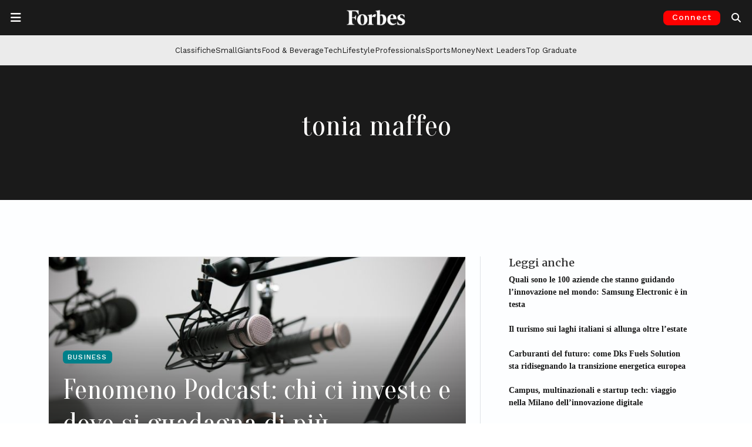

--- FILE ---
content_type: text/html; charset=utf-8
request_url: https://www.google.com/recaptcha/api2/aframe
body_size: 141
content:
<!DOCTYPE HTML><html><head><meta http-equiv="content-type" content="text/html; charset=UTF-8"></head><body><script nonce="2goOgErSwxMeMDq10yuNEw">/** Anti-fraud and anti-abuse applications only. See google.com/recaptcha */ try{var clients={'sodar':'https://pagead2.googlesyndication.com/pagead/sodar?'};window.addEventListener("message",function(a){try{if(a.source===window.parent){var b=JSON.parse(a.data);var c=clients[b['id']];if(c){var d=document.createElement('img');d.src=c+b['params']+'&rc='+(localStorage.getItem("rc::a")?sessionStorage.getItem("rc::b"):"");window.document.body.appendChild(d);sessionStorage.setItem("rc::e",parseInt(sessionStorage.getItem("rc::e")||0)+1);localStorage.setItem("rc::h",'1769422869761');}}}catch(b){}});window.parent.postMessage("_grecaptcha_ready", "*");}catch(b){}</script></body></html>